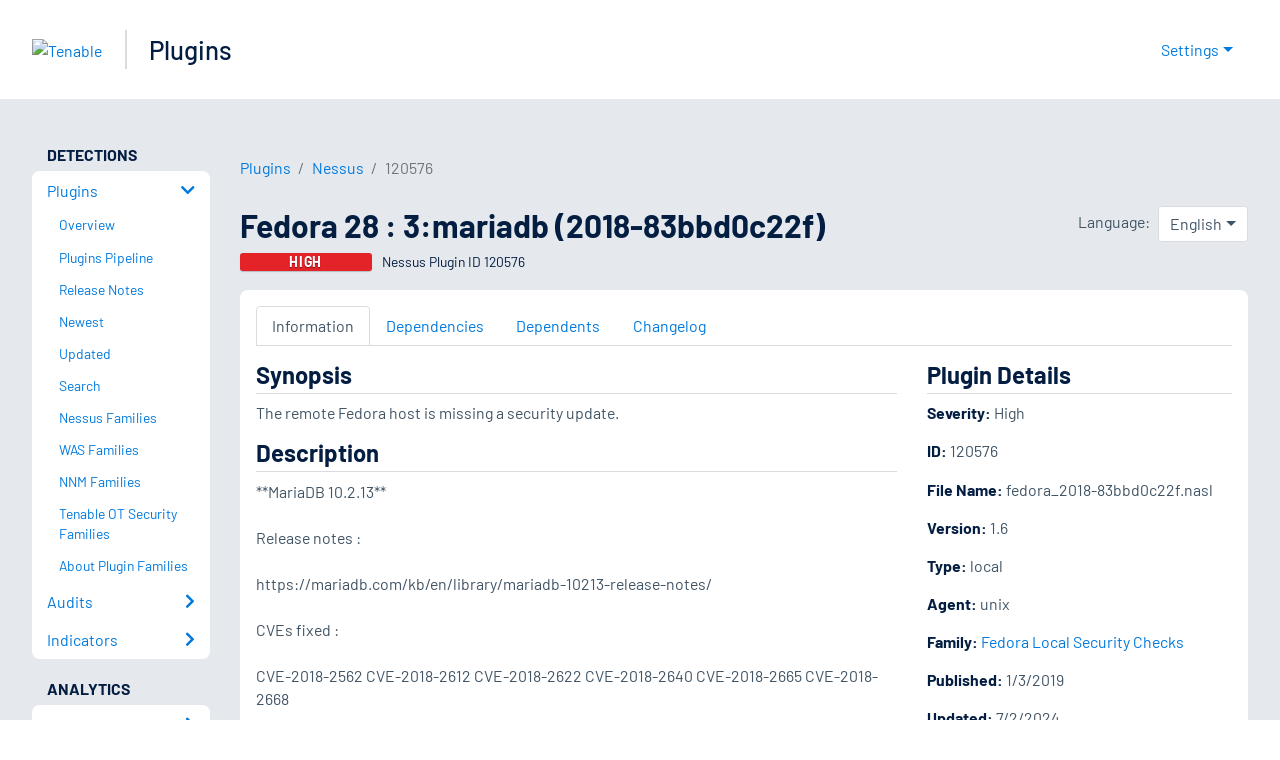

--- FILE ---
content_type: application/x-javascript; charset=UTF-8
request_url: https://trackingapi.trendemon.com/api/Identity/me?accountId=2110&DomainCookie=17696737627178701&fingerPrint=cd6156e959afb7f71e12407d11bda856&callback=jsonp437265&vid=
body_size: 275
content:
jsonp437265({"VisitorUid":"-6475405233042005729","VisitorInternalId":"2110:17696737627178701"})

--- FILE ---
content_type: application/javascript; charset=UTF-8
request_url: https://www.tenable.com/_next/static/chunks/pages/plugins/%5Btype%5D/families-66c8faab6c13d0f1.js
body_size: 396
content:
(self.webpackChunk_N_E=self.webpackChunk_N_E||[]).push([[3386],{13439:function(e,i,l){(window.__NEXT_P=window.__NEXT_P||[]).push(["/plugins/[type]/families",function(){return l(31588)}])},89974:function(e,i,l){"use strict";let s=(0,l(54490).vU)({headInfoTitle:{id:"PAGES_PLUGINS_FAMILIES_INDEX_HEAD_INFO_TITLE",description:"Head Info Title",defaultMessage:"{type} Plugin Families"},headInfoDescription:{id:"PAGES_PLUGINS_FAMILIES_INDEX_HEAD_INFO_DESCRIPTION",description:"Head Info Description",defaultMessage:"Listing all plugin families for {type}"},breadcrumbLabel:{id:"PAGES_PLUGINS_FAMILIES_INDEX_BREADCRUMB_LABEL",description:"Breadcrumb Label",defaultMessage:"{type} Plugin Families"},pageHeading:{id:"PAGES_PLUGINS_FAMILIES_INDEX_PAGE_HEADING",description:"Page Heading",defaultMessage:"{type} Plugin Families"},resultsTableHeaderFamily:{id:"PAGES_PLUGINS_FAMILIES_INDEX_TABLE_HEADER_FAMILY",description:"Header Family",defaultMessage:"Family"},resultsTableHeaderCount:{id:"PAGES_PLUGINS_FAMILIES_INDEX_TABLE_HEADER_COUNT",description:"Header Count",defaultMessage:"Count"}});i.Z=s},31588:function(e,i,l){"use strict";l.r(i),l.d(i,{__N_SSP:function(){return b}});var s=l(85893),n=l(67294),a=l(41664),t=l.n(a),r=l(95259),d=l(36595),u=l(86896),c=l(75252),o=l(55926),_=l(78953),I=l(30651),E=l(4428),p=l(89974),f=l(89458),h=l(79128),b=!0;i.default=e=>{let{errorStatus:i,families:l,type:a,apiUrl:b}=e,{formatMessage:g}=(0,u.Z)();if(i)return(0,s.jsx)(_.default,{statusCode:i});let m=(0,I.getProductName)(a),L={href:"/plugins/".concat(a,"/families"),as:"/plugins/".concat(a,"/families"),label:g(p.Z.breadcrumbLabel,{type:m})},N=[{...E.pluginsBreadcrumb,label:g(f.Z.breadcrumbLabel)},L];return(0,s.jsxs)(n.Fragment,{children:[(0,s.jsx)(c.WD,{title:g(p.Z.headInfoTitle,{type:m}),description:g(p.Z.headInfoDescription,{type:m}),..."nessus"===a?{availableLocales:(0,h.getAvailableLocales)()}:{}}),(0,s.jsxs)(o.Xg,{children:[(0,s.jsx)(r.Oo,{breadcrumbs:N}),(0,s.jsx)(r.mr,{title:g(p.Z.pageHeading,{type:m})}),(0,s.jsxs)(r.xV,{children:[(0,s.jsx)(r.m1,{I:"get",a:"Export",children:(0,s.jsx)(c.D7,{href:b,filename:"".concat(a,"-families")})}),(0,s.jsxs)(d.Z,{responsive:!0,className:"results-table",children:[(0,s.jsx)("thead",{children:(0,s.jsxs)("tr",{children:[(0,s.jsx)("th",{children:g(p.Z.resultsTableHeaderFamily)}),(0,s.jsx)("th",{children:g(p.Z.resultsTableHeaderCount)})]})}),(0,s.jsx)("tbody",{children:l.map(e=>{var i,l;return(0,s.jsxs)("tr",{children:[(0,s.jsx)("td",{children:(0,s.jsx)(t(),{href:"/plugins/".concat(null!==(i=null==e?void 0:e.product)&&void 0!==i?i:a,"/families/").concat(encodeURIComponent(e.key)),children:null!==(l=null==e?void 0:e.label)&&void 0!==l?l:null==e?void 0:e.key})}),(0,s.jsx)("td",{children:e.doc_count})]},null==e?void 0:e.key)})})]})]})]})]})}}},function(e){e.O(0,[4428,2888,9774,179],function(){return e(e.s=13439)}),_N_E=e.O()}]);